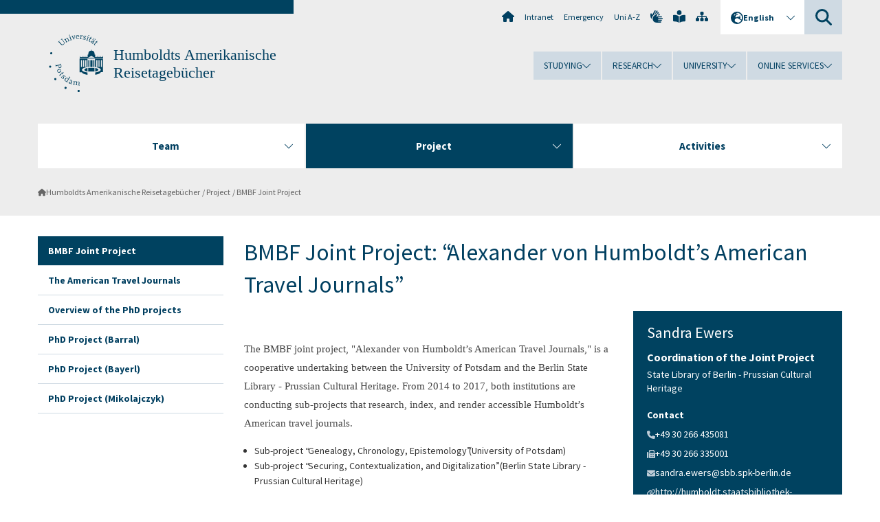

--- FILE ---
content_type: text/html; charset=utf-8
request_url: https://www.uni-potsdam.de/en/humboldtart/project/bmbf-joint-project
body_size: 9413
content:
<!DOCTYPE html><html dir="ltr" lang="en-GB"><head><meta charset="utf-8"><!-- Produced by queonext https://queonext.de/ This website is powered by TYPO3 - inspiring people to share! TYPO3 is a free open source Content Management Framework initially created by Kasper Skaarhoj and licensed under GNU/GPL. TYPO3 is copyright 1998-2026 of Kasper Skaarhoj. Extensions are copyright of their respective owners. Information and contribution at https://typo3.org/ --><meta name="generator" content="TYPO3 CMS"/><meta name="viewport" content="width=device-width, initial-scale=1"/><meta name="author" content="Aniela Mikolajczyk"/><meta property="og:title" content="BMBF Joint Project"/><meta name="twitter:card" content="summary"/><link rel="stylesheet" href="/typo3conf/ext/up_template/Resources/Public/StyleSheets/print.css?1769065461" media="print"><link rel="stylesheet" href="/typo3conf/ext/up_template/Resources/Public/StyleSheets/app.css?1769065461" media="screen"><link rel="stylesheet" href="/typo3conf/ext/up_template/Resources/Public/Fonts/fontawesome/css/all.min.css?1769065459" media="screen"><script src="/typo3conf/ext/up_template/Resources/Public/JavaScript/Vendor/jquery/jquery-3.6.0.min.js?1769065461"></script><script src="/typo3conf/ext/up_template/Resources/Public/JavaScript/Vendor/jquery/jquery-ui-1.12.1.custom.min.js?1769065461"></script><script src="/typo3conf/ext/up_template/Resources/Public/JavaScript/Vendor/modernizr/modernizr.custom.js?1769065461"></script><link rel="icon" type="image/png" href="/typo3conf/ext/up_template/Resources/Public/Icons/BrowserIcons/favicon-96x96.png" sizes="96x96"/><link rel="icon" type="image/svg+xml" href="/typo3conf/ext/up_template/Resources/Public/Icons/BrowserIcons/favicon.svg"/><link rel="shortcut icon" href="/typo3conf/ext/up_template/Resources/Public/Icons/BrowserIcons/favicon.ico"/><link rel="apple-touch-icon" sizes="180x180" href="/typo3conf/ext/up_template/Resources/Public/Icons/BrowserIcons/apple-touch-icon.png"/><link rel="manifest" href="/typo3conf/ext/up_template/Resources/Public/Icons/BrowserIcons/site.webmanifest"/><title> BMBF Joint Project - Project - Humboldts Amerikanische Reisetagebücher - University of Potsdam</title><link rel="canonical" href="https://www.uni-potsdam.de/en/humboldtart/project/bmbf-joint-project"/><link rel="alternate" hreflang="de-DE" href="https://www.uni-potsdam.de/de/humboldtart/projekt/bmbfverbundprojekt"/><link rel="alternate" hreflang="en-GB" href="https://www.uni-potsdam.de/en/humboldtart/project/bmbf-joint-project"/><link rel="alternate" hreflang="x-default" href="https://www.uni-potsdam.de/de/humboldtart/projekt/bmbfverbundprojekt"/></head><body class="up-section-university"><noscript><div id="up_nojs"><div class="row"><div class="twentyfour columns"><p> JavaScript is not activated in your browser. <span class="up-nojs-hint"> Please activate JavaScript </span> to use the whole functionality of this website! </p></div></div></div></noscript><a href="#up_content" class="up-skip-link">Skip to main content</a><div id="up_overlay_for_search"></div><div id="up_overlay_for_navs"></div><nav id="up_mobilenav_wrapper_small" class="show-for-small" aria-label="Main"><div class="row collapse"><div class="twentyfour columns"><div id="up_mobilenav_small"><ul class="up-mobilenav-level-1"><li id="up_mobilenav_mainnav_item" class="up-mobilenav-target-mainnav"><button class="up-mobilenav-button" aria-expanded="false" aria-controls="up_mainnav_small"><span class="visually-hidden">Main menu</span><span class="up-icon"></span></button></li><li id="up_mobilenav_searchbox_item" class="up-mobilenav-target-searchbox"><button class="up-mobilenav-button" aria-expanded="false" aria-controls="up_searchboxnav_small"><span class="visually-hidden">Search</span><span class="up-icon"></span></button></li><li id="up_mobilenav_langnav_item" class="up-mobilenav-target-langnav"><button class="up-mobilenav-button" aria-expanded="false" aria-controls="up_langnav_small"><span class="visually-hidden">Languages</span><span class="up-icon"></span></button></li><li id="up_mobilenav_globalnav_item" class="up-mobilenav-target-globalnav"><button class="up-mobilenav-button" aria-expanded="false" aria-controls="up_globalnav_small"><span class="visually-hidden">Global menu</span><span class="up-icon"></span></button></li></ul></div></div></div></nav><div id="up_mobilesubnav_wrapper_small" class="show-for-small"><div id="up_mainnav_small" class="up-mobilenav-level-2"><ul class="up-mobilesubnav-level-1"><li class=""><button class="up-mobilesubnav-button" aria-expanded="false"><span class="up-mobilesubnav-level-1-title">Team</span><span class="up-mobilesubnav-arrow up-icon"></span></button><ul class="up-mobilesubnav-level-2"><li class=""><a href="/en/humboldtart/team/index"> Übersicht </a></li><li class=""><a href="/en/humboldtart/team/paulinebarral"> Pauline Barral </a></li><li class=""><a href="/en/humboldtart/team/juliabayerl"> Julia Maier </a></li><li class=""><a href="/en/humboldtart/team/julian-drews"> Julian Drews </a></li><li class=""><a href="/en/humboldtart/team/ottmar-ette"> Ottmar Ette </a></li><li class=""><a href="/en/humboldtart/team/tobias-kraft"> Tobias Kraft (bis Januar 2015) </a></li><li class=""><a href="/en/humboldtart/team/aniela-mikolajczyk"> Aniela Mikolajczyk </a></li><li class=" last"><a href="/en/humboldtart/team/cettina-rapisarda"> Cettina Rapisarda </a></li></ul></li><li class=" act"><button class="up-mobilesubnav-button" aria-expanded="false"><span class="up-mobilesubnav-level-1-title">Project</span><span class="up-mobilesubnav-arrow up-icon"></span></button><ul class="up-mobilesubnav-level-2"><li class=""><a href="/en/humboldtart/project/bmbf-joint-project"> BMBF Joint Project </a></li><li class=""><a href="/en/humboldtart/project/the-american-travel-journals"> The American Travel Journals </a></li><li class=""><a href="/en/humboldtart/project/overview-of-the-phd-projects"> Overview of the PhD projects </a></li><li class=""><a href="/en/humboldtart/project/phdproject-barral"> PhD Project (Barral) </a></li><li class=""><a href="/en/humboldtart/project/phd-project-bayerl"> PhD Project (Bayerl) </a></li><li class=" last"><a href="/en/humboldtart/project/researchprofileanielamikolajczyk"> PhD Project (Mikolajczyk) </a></li></ul></li><li class=""><button class="up-mobilesubnav-button" aria-expanded="false"><span class="up-mobilesubnav-level-1-title">Activities</span><span class="up-mobilesubnav-arrow up-icon"></span></button><ul class="up-mobilesubnav-level-2"><li class=""><a href="/en/humboldtart/activities/overview"> Overview </a></li><li class=""><a href="/en/humboldtart/activities/publications-lectures"> Publications &amp; lectures </a></li><li class=""><a href="/en/humboldtart/activities/events"> Events </a></li><li class=" last"><a href="/en/humboldtart/activities/reporting"> Reporting </a></li></ul></li><li class="up-metanav-item"><a href="https://www.uni-potsdam.de/en/university-of-potsdam" title="Home" target="_top" class="up-icon up-icon--home"> Home </a></li><li class="up-metanav-item"><a href="https://z-wiki.uni-potsdam.de/x/1Yg0C" title="Intranet" target="_top"> Intranet </a></li><li class="up-metanav-item"><a href="https://www.uni-potsdam.de/en/emergency" title="Emergency" target="_top"> Emergency </a></li><li class="up-metanav-item"><a href="https://www.uni-potsdam.de/en/index-a-z" title="Uni A-Z" target="_top"> Uni A-Z </a></li><li class="up-metanav-item"><a href="https://www.uni-potsdam.de/en/gebaerdensprache/index" title="German Sign Language" target="_top" class="up-icon up-icon--sign-language"> German Sign Language </a></li><li class="up-metanav-item"><a href="https://www.uni-potsdam.de/en/leichte-sprache/uebersicht" title="Easy-to-read" target="_top" class="up-icon up-icon--book-reader"> Easy-to-read </a></li><li class="up-metanav-item"><a href="/en/humboldtart/sitemap" title="Sitemap" class="up-icon up-icon--sitemap"> Sitemap </a></li><li class="close last"><button class="up-nav-close"><span class="up-nav-close-title up-icon"> Close </span></button></li></ul></div><div id="up_searchboxnav_small" class="up-mobilenav-level-2"><ul class="up-mobilesubnav-level-1"><li><div><div class="up-mobilesubnav-level-1-title"><form action="https://www.google.de/search" target="_blank"><input id="up_searchboxsmall_input" type="text" name="q" aria-label="Search" placeholder="Search"><button id="up_searchboxsmall_submit" class="up-icon" type="submit" name="submit" value=""/><input type="hidden" name="sitesearch" value="uni-potsdam.de"></form></div></div></li><li class="close last"><button class="up-nav-close"><span class="up-nav-close-title up-icon"> Close </span></button></li></ul></div><div id="up_langnav_small" class="up-mobilenav-level-2"><ul class="up-mobilesubnav-level-1"><li><button class="up-mobilesubnav-button"><span class="up-mobilesubnav-level-1-title"><a href="/de/humboldtart/projekt/bmbfverbundprojekt">Deutsch</a></span></button></li><li class="act not-existing"><div><span class="up-mobilesubnav-level-1-title"><a href="/en/humboldtart/project/bmbf-joint-project">English</a></span></div></li><li class="not-existing"><div><span class="up-mobilesubnav-level-1-title">Das BMBF-Verbundprojekt</span></div></li><li class="not-existing"><div><span class="up-mobilesubnav-level-1-title">Das BMBF-Verbundprojekt</span></div></li><li class="close last"><button class="up-nav-close"><span class="up-nav-close-title up-icon">Close</span></button></li></ul></div><div id="up_globalnav_small" class="up-mobilenav-level-2"><ul class="up-mobilesubnav-level-1"><li><button class="up-mobilesubnav-button" aria-expanded="false"><span class="up-mobilesubnav-level-1-title">Studying</span><span class="up-mobilesubnav-arrow up-icon"></span></button><ul class="up-mobilesubnav-level-2"><li><a href="https://www.uni-potsdam.de/en/studium/" target="_top">Studying at the UP</a></li><li><a href="https://www.uni-potsdam.de/en/studium/what-to-study/overview" target="_top">What to Study</a></li><li><a href="https://www.uni-potsdam.de/en/studium/application-enrollment/overview" target="_top">Application and Enrollment</a></li><li><a href="https://www.uni-potsdam.de/en/studium/studying/overview" target="_top">Studying</a></li><li><a href="https://www.uni-potsdam.de/en/studium/advising-and-services/overview" target="_top">Advising and Services</a></li><li class="last"><a href="https://www.uni-potsdam.de/en/studium/dates-and-deadlines/overview" target="_top">Dates and Deadlines</a></li></ul></li><li><button class="up-mobilesubnav-button" aria-expanded="false"><span class="up-mobilesubnav-level-1-title">Research</span><span class="up-mobilesubnav-arrow up-icon"></span></button><ul class="up-mobilesubnav-level-2"><li><a href="https://www.uni-potsdam.de/en/research/" target="_top">Research at the UP</a></li><li><a href="https://www.uni-potsdam.de/en/research/profiles-projects-and-programs/overview" target="_top">Profiles, Programs and Projects</a></li><li><a href="https://www.uni-potsdam.de/en/research/research-funding/overview" target="_top">Research Funding</a></li><li><a href="https://www.uni-potsdam.de/en/openscience/index" target="_top">Open Science</a></li><li><a href="https://www.uni-potsdam.de/en/forschungsdaten/index" target="_top">Research Data</a></li><li><a href="https://www.uni-potsdam.de/en/research/cooperations-and-partnerships/overview" target="_top">Cooperations and Partnerships</a></li><li class="last"><a href="https://www.uni-potsdam.de/en/research/young-academics/overview" target="_top">Young Academics</a></li></ul></li><li><button class="up-mobilesubnav-button" aria-expanded="false"><span class="up-mobilesubnav-level-1-title">University</span><span class="up-mobilesubnav-arrow up-icon"></span></button><ul class="up-mobilesubnav-level-2"><li><a href="https://www.uni-potsdam.de/en/explore-the-up/" target="_top">Explore the UP</a></li><li><a href="https://www.uni-potsdam.de/en/organization/overview" target="_top">Organization</a></li><li><a href="https://www.uni-potsdam.de/en/wirtschaft-transfer-gesellschaft/" target="_top">Corporate Community Relations</a></li><li><a href="https://www.uni-potsdam.de/en/international/" target="_top">Campus International</a></li><li><a href="https://www.uni-potsdam.de/en/foerderung/index2" target="_top">Förderinstrumente</a></li><li class="last"><a href="https://www.uni-potsdam.de/en/arbeiten-an-der-up/" target="_top">Working at the UP</a></li></ul></li><li><button class="up-mobilesubnav-button" aria-expanded="false"><span class="up-mobilesubnav-level-1-title">Online Services</span><span class="up-mobilesubnav-arrow up-icon"></span></button><ul class="up-mobilesubnav-level-2"><li><a href="https://accountup.uni-potsdam.de/" target="_top">Account.UP</a></li><li><a href="https://bi.uni-potsdam.de/jasperserver-pro/login.html" target="_top">BI.UP</a></li><li><a href="https://mailup.uni-potsdam.de/?Language=english" target="_top">Mail.UP (Webmailbox)</a></li><li><a href="https://puls.uni-potsdam.de/qisserver/rds?state=user&amp;type=0&amp;application=lsf" target="_top">PULS</a></li><li><a href="https://moodle2.uni-potsdam.de" target="_top">Moodle</a></li><li><a href="https://www.ub.uni-potsdam.de/en/" target="_top">University Library</a></li><li><a href="https://pep.uni-potsdam.de/" target="_top">Evaluation Portal (PEP)</a></li><li><a href="https://www.uni-potsdam.de/en/praxisportal/" target="_top">Internship Portal</a></li><li class="last"><a href="https://www.uni-potsdam.de/en/zim/" target="_top">ZIM – Center for IT and Media</a></li></ul></li><li class="close last"><button class="up-nav-close"><span class="up-nav-close-title up-icon">Close</span></button></li></ul></div></div><div id="up_header_wrapper"><div id="up_section_indicator_left" class="eight columns hide-for-small"></div><div id="up_header" class="row hide-for-small"><div class="twentyfour columns"><div class="row"><div class="eight columns mobile-four"><header id="up_section_indicator"><div id="up_page_title" class="up-logo"><div id="up_logo_indicator_wrapper"><div id="up_logo_indicator"><span>&nbsp;</span></div><div id="up_logo_image"><a href="https://www.uni-potsdam.de/en/university-of-potsdam" title="to the Uni-Homepage" target="_top"><img src="/typo3conf/ext/up_template/Resources/Public/Images/Frontend/logo_up_university.svg" alt="Logo Humboldts Amerikanische Reisetagebücher"></a></div><div id="up_logo_title"><a href="/en/humboldtart/" title="to the homepage of Humboldts Amerikanische Reisetagebücher">Humboldts Amerikanische Reisetagebücher</a></div><div id="up_logo_footer"></div></div></div></header></div><div class="sixteen columns"><div class="row"><nav class="twentyfour columns" aria-label="Meta"><div id="up_metanav"><ul class="inline-list left"><li><a href="https://www.uni-potsdam.de/en/university-of-potsdam" title="Home" target="_top" class="up-icon up-icon--home"></a></li><li><a href="https://z-wiki.uni-potsdam.de/x/1Yg0C" title="Intranet" target="_top"> Intranet </a></li><li><a href="https://www.uni-potsdam.de/en/emergency" title="Emergency" target="_top"> Emergency </a></li><li><a href="https://www.uni-potsdam.de/en/index-a-z" title="Uni A-Z" target="_top"> Uni A-Z </a></li><li><a href="https://www.uni-potsdam.de/en/gebaerdensprache/index" title="German Sign Language" target="_top" class="up-icon up-icon--sign-language"></a></li><li><a href="https://www.uni-potsdam.de/en/leichte-sprache/uebersicht" title="Easy-to-read" target="_top" class="up-icon up-icon--book-reader"></a></li><li><a href="/en/humboldtart/sitemap" title="Sitemap" class="up-icon up-icon--sitemap"></a></li></ul></div><div id="up_langnav" class="right"><ul class="up-langnav-level-1"><li><button id="up_langnav_button" aria-expanded="false" aria-controls="up_langnav_list"><span class="up-langnav-level-1-title up-icon">English</span><span class="up-langnav-arrow up-icon"></span></button><ul id="up_langnav_list" class="up-langnav-level-2"><li><a href="/de/humboldtart/projekt/bmbfverbundprojekt">Deutsch</a></li><li class="act"><a href="/en/humboldtart/project/bmbf-joint-project">English</a></li><li class="not-existing">&nbsp;</li><li class="not-existing">&nbsp;</li></ul></li></ul></div><div id="up_searchbox" class="right"><button id="up_searchbox_button" aria-expanded="false" aria-controls="up_searchbox_field"><span class="visually-hidden">Search</span><span class="up-searchbox-glass up-icon"></span></button><div id="up_searchbox_field" class="up-searchbox-field"><form action="https://www.google.de/search" target="_blank"><input id="up_searchbox_input" type="text" name="q" aria-label="Search on uni-potsdam.de" placeholder="Search on uni-potsdam.de"><button id="up_searchbox_submit" class="up-icon" type="submit" name="submit" value=""/><input type="hidden" name="sitesearch" value="uni-potsdam.de"></form></div></div></nav></div><div class="row"><nav class="twentyfour columns" aria-label="Global"><div id="up_globalnav" class=""><ul class="up-globalnav-level-1"><li><button class="up-globalnav-button" aria-expanded="false" aria-controls="up_globalnav_list_22"><span class="up-globalnav-level-1-title">Studying</span><span class="up-globalnav-arrow up-icon"></span></button><ul id="up_globalnav_list_22" class="up-globalnav-level-2"><li><a href="https://www.uni-potsdam.de/en/studium/" target="_top"> Studying at the UP </a></li><li><a href="https://www.uni-potsdam.de/en/studium/what-to-study/overview" target="_top"> What to Study </a></li><li><a href="https://www.uni-potsdam.de/en/studium/application-enrollment/overview" target="_top"> Application and Enrollment </a></li><li><a href="https://www.uni-potsdam.de/en/studium/studying/overview" target="_top"> Studying </a></li><li><a href="https://www.uni-potsdam.de/en/studium/advising-and-services/overview" target="_top"> Advising and Services </a></li><li><a href="https://www.uni-potsdam.de/en/studium/dates-and-deadlines/overview" target="_top"> Dates and Deadlines </a></li></ul></li><li><button class="up-globalnav-button" aria-expanded="false" aria-controls="up_globalnav_list_23"><span class="up-globalnav-level-1-title">Research</span><span class="up-globalnav-arrow up-icon"></span></button><ul id="up_globalnav_list_23" class="up-globalnav-level-2"><li><a href="https://www.uni-potsdam.de/en/research/" target="_top"> Research at the UP </a></li><li><a href="https://www.uni-potsdam.de/en/research/profiles-projects-and-programs/overview" target="_top"> Profiles, Programs and Projects </a></li><li><a href="https://www.uni-potsdam.de/en/research/research-funding/overview" target="_top"> Research Funding </a></li><li><a href="https://www.uni-potsdam.de/en/openscience/index" target="_top"> Open Science </a></li><li><a href="https://www.uni-potsdam.de/en/forschungsdaten/index" target="_top"> Research Data </a></li><li><a href="https://www.uni-potsdam.de/en/research/cooperations-and-partnerships/overview" target="_top"> Cooperations and Partnerships </a></li><li><a href="https://www.uni-potsdam.de/en/research/young-academics/overview" target="_top"> Young Academics </a></li></ul></li><li><button class="up-globalnav-button" aria-expanded="false" aria-controls="up_globalnav_list_24"><span class="up-globalnav-level-1-title">University</span><span class="up-globalnav-arrow up-icon"></span></button><ul id="up_globalnav_list_24" class="up-globalnav-level-2"><li><a href="https://www.uni-potsdam.de/en/explore-the-up/" target="_top"> Explore the UP </a></li><li><a href="https://www.uni-potsdam.de/en/organization/overview" target="_top"> Organization </a></li><li><a href="https://www.uni-potsdam.de/en/wirtschaft-transfer-gesellschaft/" target="_top"> Corporate Community Relations </a></li><li><a href="https://www.uni-potsdam.de/en/international/" target="_top"> Campus International </a></li><li><a href="https://www.uni-potsdam.de/en/foerderung/index2" target="_top"> Förderinstrumente </a></li><li><a href="https://www.uni-potsdam.de/en/arbeiten-an-der-up/" target="_top"> Working at the UP </a></li></ul></li><li><button class="up-globalnav-button" aria-expanded="false" aria-controls="up_globalnav_list_25"><span class="up-globalnav-level-1-title">Online Services</span><span class="up-globalnav-arrow up-icon"></span></button><ul id="up_globalnav_list_25" class="up-globalnav-level-2"><li><a href="https://accountup.uni-potsdam.de/" target="_top"> Account.UP </a></li><li><a href="https://bi.uni-potsdam.de/jasperserver-pro/login.html" target="_top"> BI.UP </a></li><li><a href="https://mailup.uni-potsdam.de/?Language=english" target="_top"> Mail.UP (Webmailbox) </a></li><li><a href="https://puls.uni-potsdam.de/qisserver/rds?state=user&amp;type=0&amp;application=lsf" target="_top"> PULS </a></li><li><a href="https://moodle2.uni-potsdam.de" target="_top"> Moodle </a></li><li><a href="https://www.ub.uni-potsdam.de/en/" target="_top"> University Library </a></li><li><a href="https://pep.uni-potsdam.de/" target="_top"> Evaluation Portal (PEP) </a></li><li><a href="https://www.uni-potsdam.de/en/praxisportal/" target="_top"> Internship Portal </a></li><li><a href="https://www.uni-potsdam.de/en/zim/" target="_top"> ZIM – Center for IT and Media </a></li></ul></li></ul></div></nav></div></div></div></div></div><header id="up_header_small" class="row show-for-small"><div class="columns mobile-four up-header-small-logo"><div id="up_logo_indicator_wrapper_small"><div id="up_logo_image_small"><a href="https://www.uni-potsdam.de/en/university-of-potsdam" title="to the Uni-Homepage" target="_top"><img src="/typo3conf/ext/up_template/Resources/Public/Images/Frontend/logo_up_university.svg" alt="Logo Humboldts Amerikanische Reisetagebücher"></a></div><div id="up_logo_title_small"><a href="/en/humboldtart/" title="to the homepage of Humboldts Amerikanische Reisetagebücher">Humboldts Amerikanische Reisetagebücher</a></div><div id="up_logo_footer_small"></div></div></div></header></div><nav id="up_mainnav_wrapper" class="hide-for-small" aria-label="Main"><div class="row"><div class="twentyfour columns"><div id="up_mainnav"><ul class="up-mainnav-level-1 up-smooth-box up-mainnav-width-3"><li class=""><button class="up-mainnav-button" aria-expanded="false" aria-controls="up_mainnav_list_2101"><span class="up-mainnav-level-1-title">Team</span><span class="up-mainnav-arrow up-icon"></span></button><ul id="up_mainnav_list_2101" class="up-mainnav-level-2"><li class=""><a href="/en/humboldtart/team/index"> Übersicht </a></li><li class=""><a href="/en/humboldtart/team/paulinebarral"> Pauline Barral </a></li><li class=""><a href="/en/humboldtart/team/juliabayerl"> Julia Maier </a></li><li class=""><a href="/en/humboldtart/team/julian-drews"> Julian Drews </a></li><li class=""><a href="/en/humboldtart/team/ottmar-ette"> Ottmar Ette </a></li><li class=""><a href="/en/humboldtart/team/tobias-kraft"> Tobias Kraft (bis Januar 2015) </a></li><li class=""><a href="/en/humboldtart/team/aniela-mikolajczyk"> Aniela Mikolajczyk </a></li><li class=" last"><a href="/en/humboldtart/team/cettina-rapisarda"> Cettina Rapisarda </a></li></ul></li><li class=" act"><button class="up-mainnav-button" aria-expanded="false" aria-controls="up_mainnav_list_2098"><span class="up-mainnav-level-1-title">Project</span><span class="up-mainnav-arrow up-icon"></span></button><ul id="up_mainnav_list_2098" class="up-mainnav-level-2"><li class=""><a href="/en/humboldtart/project/bmbf-joint-project"> BMBF Joint Project </a></li><li class=""><a href="/en/humboldtart/project/the-american-travel-journals"> The American Travel Journals </a></li><li class=""><a href="/en/humboldtart/project/overview-of-the-phd-projects"> Overview of the PhD projects </a></li><li class=""><a href="/en/humboldtart/project/phdproject-barral"> PhD Project (Barral) </a></li><li class=""><a href="/en/humboldtart/project/phd-project-bayerl"> PhD Project (Bayerl) </a></li><li class=" last"><a href="/en/humboldtart/project/researchprofileanielamikolajczyk"> PhD Project (Mikolajczyk) </a></li></ul></li><li class=" last"><button class="up-mainnav-button" aria-expanded="false" aria-controls="up_mainnav_list_2095"><span class="up-mainnav-level-1-title">Activities</span><span class="up-mainnav-arrow up-icon"></span></button><ul id="up_mainnav_list_2095" class="up-mainnav-level-2"><li class=""><a href="/en/humboldtart/activities/overview"> Overview </a></li><li class=""><a href="/en/humboldtart/activities/publications-lectures"> Publications &amp; lectures </a></li><li class=""><a href="/en/humboldtart/activities/events"> Events </a></li><li class=" last"><a href="/en/humboldtart/activities/reporting"> Reporting </a></li></ul></li></ul><button class="up-nav-close"><span class="up-nav-close-title up-icon"> Close </span></button></div></div></div></nav><nav id="up_breadcrumbs_wrapper" class="hide-for-small" aria-label="Breadcrumbs"><div class="row"><div class="twentyfour columns"><div id="up_breadcrumbs"><ul class="up-breadcrumbs"><li class=" first"><a href="/en/humboldtart/" class="up-icon"> Humboldts Amerikanische Reisetagebücher </a></li><li class="cur"><a href="/en/humboldtart/project/bmbf-joint-project"> Project </a></li><li class="cur"><a href="/en/humboldtart/project/bmbf-joint-project"> BMBF Joint Project </a></li></ul></div></div></div></nav><div id="up_content_wrapper" class="up-content-subpage-2-template"><div class="row show-for-small"><nav class="twentyfour columns" aria-label="Submenu"><div id="up_subpagenav_small" class="dl-menuwrapper"><button class="up-subpagenav-top-parent dl-trigger" aria-expanded="false">Project<div class="up-subpagenav-indicator up-icon"></div></button><ul class="up-subpagenav-list dl-menu"><li class="cur"><div><a href="/en/humboldtart/project/bmbf-joint-project">BMBF Joint Project</a><span class="up-subpagenav-indicator up-icon"></span></div></li><li><div><a href="/en/humboldtart/project/the-american-travel-journals">The American Travel Journals</a><span class="up-subpagenav-indicator up-icon"></span></div></li><li><div><a href="/en/humboldtart/project/overview-of-the-phd-projects">Overview of the PhD projects</a><span class="up-subpagenav-indicator up-icon"></span></div></li><li><div><a href="/en/humboldtart/project/phdproject-barral">PhD Project (Barral)</a><span class="up-subpagenav-indicator up-icon"></span></div></li><li><div><a href="/en/humboldtart/project/phd-project-bayerl">PhD Project (Bayerl)</a><span class="up-subpagenav-indicator up-icon"></span></div></li><li><div><a href="/en/humboldtart/project/researchprofileanielamikolajczyk">PhD Project (Mikolajczyk)</a><span class="up-subpagenav-indicator up-icon"></span></div></li><li class="last close"><button class="up-nav-close dl-trigger"><span class="up-nav-close-title up-icon">Close</span></button></li></ul></div></nav></div><div class="row"><nav class="six columns hide-for-small" aria-label="Submenu"><div id="up_subpagenav"><ul class="up-subpagenav-level-1"><li class="up-subpagenav-entry act cur"><div><a href="/en/humboldtart/project/bmbf-joint-project"> BMBF Joint Project </a></div></li><li class="up-subpagenav-entry"><div><a href="/en/humboldtart/project/the-american-travel-journals"> The American Travel Journals </a></div></li><li class="up-subpagenav-entry"><div><a href="/en/humboldtart/project/overview-of-the-phd-projects"> Overview of the PhD projects </a></div></li><li class="up-subpagenav-entry"><div><a href="/en/humboldtart/project/phdproject-barral"> PhD Project (Barral) </a></div></li><li class="up-subpagenav-entry"><div><a href="/en/humboldtart/project/phd-project-bayerl"> PhD Project (Bayerl) </a></div></li><li class="up-subpagenav-entry last"><div><a href="/en/humboldtart/project/researchprofileanielamikolajczyk"> PhD Project (Mikolajczyk) </a></div></li></ul></div></nav><div class="eighteen columns"><main id="up_content"><div id="c114373" class="type-text layout-0 frame-default"><h1>BMBF Joint Project: “Alexander von Humboldt’s American Travel Journals”</h1></div><div id="c114377" class="type-upcontents_kontaktbox layout-0 frame-default"><div class="up-contact-box-wrapper"><div class=" twentyfour mobile-twentyfour up-content-contact-box up-content-contact-inline-box hide-for-small up-content-contact-box-with-image"><div class=" up-content-contact-box-header"><h2>Sandra Ewers</h2><h3>Coordination of the Joint Project</h3><p>State Library of Berlin - Prussian Cultural Heritage</p><div class="up-clear"></div></div><div class="twentyfour mobile-twentyfour contact-box-left "><div class="row collapse up-content-contact-box-section"><div class=" up-content-contact-box-part up-content-contact-box-numbers"><div class=" up-content-contact-box-section-header"><h3>Contact</h3></div><ul><li class="up-icon up-icon--telephone"><span class="visually-hidden">telephone:</span><a href="tel:+49 30 266 435081">+49 30 266 435081</a></li><li class="up-icon up-icon--fax"><span class="visually-hidden">fax:</span><a href="fax:+49 30 266 335001">+49 30 266 335001</a></li><li class="up-icon up-icon--email"><span class="visually-hidden">E-Mail:</span><a href="#" data-mailto-token="nbjmup+tboesb/fxfstA​tcc/tql.cfsmjo/ef" data-mailto-vector="1">sandra.ewers<span class="email-at">u</span>​sbb.spk-berlin<span class="email-dot">p</span>de</a></li><li class="up-icon up-icon--link"><span class="visually-hidden">Web:</span><a target="_blank" href="http://humboldt.staatsbibliothek-berlin.de/kontakt/">http://humboldt.staatsbibliothek-berlin.de/kontakt/</a></li></ul></div></div></div><div class="twentyfour mobile-twentyfour contact-box-right "><div class="contact-box-section"><div class="row collapse up-content-contact-box-section"><div class="row collapse up-content-contact-box-section-header"><div class=" "><h3></h3></div></div><div class="row collapse"><div class="twentyfour mobile-four columns up-content-contact-box-part up-content-contact-box-address"><p class="up-icon up-icon--location"><span class="visually-hidden">address:</span> Staatsbibliothek zu Berlin Preußischer Kulturbesitz <br/> Potsdamer Straße 33<br /> 10785 Berlin </p></div></div></div></div></div></div><div><p class="up-opener-text">&nbsp;</p><p class="western up-opener-text"><span lang="en-US">The BMBF joint project, "Alexander von Humboldt’s American Travel Journals," is a cooperative undertaking between the University of Potsdam and the Berlin State Library - Prussian Cultural Heritage. From 2014 to 2017, both institutions are conducting sub-projects that research, index, and render accessible Humboldt’s American travel journals.</span></p><ul class="up-content-list"><li><span lang="en-US">Sub-project “Genealogy, Chronology, Epistemology”(University of Potsdam)</span></li><li><span lang="en-US">Sub-project “Securing, Contextualization, and Digitalization” (Berlin State Library - Prussian Cultural Heritage) </span></li></ul><p class="western"><span lang="en-US">These closely affiliated projects are being funded by the Federal Ministry of Education and Research and are directly associated with the Prussian Cultural Heritage Foundation’s acquisition of the journals in 2013. The acquisition was made possible primarily by public funding provided by the Federal Commissioner for Culture and Media, the Federal Ministry of Education and Research, and the Berlin Lotto Foundation, along with generous supplemental support from additional donors.</span></p></div><div class="row collapse mobile-twentyfour up-content-contact-box up-content-contact-box-with-image show-for-small"><div class="twentyfour mobile-twentyfour columns up-content-contact-box-header"><h2>Sandra Ewers</h2><h3>Coordination of the Joint Project</h3><p>State Library of Berlin - Prussian Cultural Heritage</p><div class="up-clear"></div></div><div class="eight mobile-twentyfour columns contact-box-left"><div class="row collapse up-content-contact-box-section"><div class=" up-content-contact-box-part up-content-contact-box-numbers"><div class=" up-content-contact-box-section-header"><h3>Contact</h3></div><ul><li class="up-icon up-icon--telephone"><span class="visually-hidden">telephone:</span><a href="tel:+49 30 266 435081">+49 30 266 435081</a></li><li class="up-icon up-icon--fax"><span class="visually-hidden">fax:</span><a href="fax:+49 30 266 335001">+49 30 266 335001</a></li><li class="up-icon up-icon--email"><span class="visually-hidden">E-Mail:</span><a href="#" data-mailto-token="nbjmup+tboesb/fxfstA​tcc/tql.cfsmjo/ef" data-mailto-vector="1">sandra.ewers<span class="email-at">u</span>​sbb.spk-berlin<span class="email-dot">p</span>de</a></li><li class="up-icon up-icon--link"><span class="visually-hidden">Web:</span><a target="_blank" href="http://humboldt.staatsbibliothek-berlin.de/kontakt/">http://humboldt.staatsbibliothek-berlin.de/kontakt/</a></li></ul></div></div></div><div class="sixteen mobile-twentyfour columns contact-box-right"><div class="contact-box-section"><div class="row collapse up-content-contact-box-section"><div class="row collapse up-content-contact-box-section-header"><div class=" "><h3></h3></div></div><div class="row collapse"><div class=" twelve mobile-four columns up-content-contact-box-part up-content-contact-box-address"><p class="up-icon up-icon--location"><span class="visually-hidden">address:</span> Staatsbibliothek zu Berlin Preußischer Kulturbesitz <br/> Potsdamer Straße 33<br /> 10785 Berlin </p></div></div></div></div></div><div class="up-clear"></div></div></div></div><div id="c114379" class="type-text layout-0 frame-default"><h2 style="margin-bottom: 0cm; line-height: 0.56cm; orphans: 0; widows: 0"><span lang="en-US"><strong>Sub-project </strong></span></h2><h3 class="western" style="margin-bottom: 0cm; line-height: 0.56cm; orphans: 0; widows: 0"><span lang="en-US"><strong>“Genealogy, Chronology, Epistemology” (University of Potsdam)</strong></span></h3></div><div id="c114381" class="type-upcontents_kontaktbox layout-0 frame-default"><div class="up-contact-box-wrapper"><div class=" twentyfour mobile-twentyfour up-content-contact-box up-content-contact-inline-box hide-for-small up-content-contact-box-with-image"><div class=" up-content-contact-box-header"><h2>Dr. Julian Drews</h2><h3>Project coordinator</h3><p>Universität Potsdam</p><div class="up-clear"></div></div><div class="twentyfour mobile-twentyfour contact-box-left "><div class="row collapse up-content-contact-box-section"><div class=" up-content-contact-box-part up-content-contact-box-numbers"><div class=" up-content-contact-box-section-header"><h3>contact</h3></div><ul><li class="up-icon up-icon--telephone"><span class="visually-hidden">telephone:</span><a href="tel:+49 331 977 1815">+49 331 977 1815</a></li><li class="up-icon up-icon--fax"><span class="visually-hidden">fax:</span><a href="fax:+49 331 977 4252">+49 331 977 4252</a></li><li class="up-icon up-icon--email"><span class="visually-hidden">E-Mail:</span><a href="#" data-mailto-token="nbjmup+kesfxtAvoj.qputebn/ef" data-mailto-vector="1">jdrews<span class="email-at">u</span>uni-potsdam<span class="email-dot">p</span>de</a></li></ul></div></div></div><div class="twentyfour mobile-twentyfour contact-box-right "><div class="contact-box-section"><div class="row collapse up-content-contact-box-section"><div class="row collapse up-content-contact-box-section-header"><div class=" "><h3></h3></div></div><div class="row collapse"><div class="twentyfour mobile-four columns up-content-contact-box-part up-content-contact-box-address"><p class="up-icon up-icon--location"><span class="visually-hidden">address:</span> Universität Potsdam <br/> Am Neuen Palais 10<br /> 14469 Potsdam </p></div></div></div></div></div></div><div><p class="up-opener-text">&nbsp;</p><p class="up-opener-text"><span lang="en-US">A<a href="http://www.uni-potsdam.de/humboldtart/team/index.html" title="Externen Link im neuen Fenster öffnen" target="2103" class="up-external-link"> team of five doctoral students and post-docs</a>, led by&nbsp;<a href="http://www.uni-potsdam.de/humboldtart/team/ottmar-ette.html" title="Externen Link im neuen Fenster öffnen" target="2919" class="up-bullet-link"> Ottmar Ette</a>, is conducting a research project that pursues an integrative research approach across various disciplines, offering profound insights into models of knowledge influenced by Humboldt.</span></p><p class="western"><span lang="en-US">Humboldt’s American journey (1799–1804) was the first such expedition to serve purely scientific purposes, which is why it is understood as one of the historical founding moments of modern science. A reappraisal of the previously unexplored diversity and volume of his observations certainly constitutes one of the most important desiderata in research on the nineteenth century. In addition, Humboldt’s travel journals form the foundation of his scientific works with their numerous notes, excerpts, tables, sketches, political reflections, initial attempts at creating theories, and drawings. They are the point of departure for his Voyage aux régions équinoxiales du Nouveau Continent, written between 1805 and 1838; Humboldt even draws on the materials and sources here in his work on Cosmos (1845–1862). The original documents will now facilitate precise research on the American journals.</span></p><h3> Project director</h3><p>Prof. Dr. Ottmar Ette<br>Chair of Romance Literary Studies at the University of Potsdam</p><h3>Project coordinator</h3><p>Dr. Julian Drews<br>Academic Staff</p></div><div class="row collapse mobile-twentyfour up-content-contact-box up-content-contact-box-with-image show-for-small"><div class="twentyfour mobile-twentyfour columns up-content-contact-box-header"><h2>Dr. Julian Drews</h2><h3>Project coordinator</h3><p>Universität Potsdam</p><div class="up-clear"></div></div><div class="eight mobile-twentyfour columns contact-box-left"><div class="row collapse up-content-contact-box-section"><div class=" up-content-contact-box-part up-content-contact-box-numbers"><div class=" up-content-contact-box-section-header"><h3>contact</h3></div><ul><li class="up-icon up-icon--telephone"><span class="visually-hidden">telephone:</span><a href="tel:+49 331 977 1815">+49 331 977 1815</a></li><li class="up-icon up-icon--fax"><span class="visually-hidden">fax:</span><a href="fax:+49 331 977 4252">+49 331 977 4252</a></li><li class="up-icon up-icon--email"><span class="visually-hidden">E-Mail:</span><a href="#" data-mailto-token="nbjmup+kesfxtAvoj.qputebn/ef" data-mailto-vector="1">jdrews<span class="email-at">u</span>uni-potsdam<span class="email-dot">p</span>de</a></li></ul></div></div></div><div class="sixteen mobile-twentyfour columns contact-box-right"><div class="contact-box-section"><div class="row collapse up-content-contact-box-section"><div class="row collapse up-content-contact-box-section-header"><div class=" "><h3></h3></div></div><div class="row collapse"><div class=" twelve mobile-four columns up-content-contact-box-part up-content-contact-box-address"><p class="up-icon up-icon--location"><span class="visually-hidden">address:</span> Universität Potsdam <br/> Am Neuen Palais 10<br /> 14469 Potsdam </p></div></div></div></div></div><div class="up-clear"></div></div></div></div><div id="c114387" class="type-upce_teasercard layout-13 frame-default"><div class="upce-teasercard"><a href="http://humboldt.staatsbibliothek-berlin.de/" target="_top" class="upce-teasercard__link"><span>http://humboldt.staatsbibliothek-berlin.de/</span></a><div class="upce-teasercard__image"><img loading="lazy" src="/fileadmin/_processed_/7/5/csm_Teaser_04_Humboldt-Tagebuecher_01_959739bb24.jpg" width="430" height="223" alt=""/></div><div class="upce-teasercard__body"><header class="upce-teasercard__header"><h2 class=""> Digitalization and Contextualization </h2></header><div class="upce-teasercard__text"><p>The American travel journals, the Humboldt estate papers, and the Humboldtiana collections as digital artifacts in Kalliope and the digital collections of the Berlin State Library - Prussian Cultural</p></div></div></div></div></main></div></div></div><div id="up_content_footer_divider" class="hide-for-small row"></div><footer aria-label="Section footer"><div id="up_update_footer_wrapper"><div id="up_update_footer" class="row"><div class="up-update-footer-box"><p>Last changed:&nbsp;10.04.2017,&nbsp;<a href="/en/humboldtart/project/bmbf-joint-project" class="up-icon" data-mailto-token="nbjmup+bojfmb/njlpmbkdazlAvoj.qputebn/ef" data-mailto-vector="1">Aniela Mikolajczyk</a></p></div></div></div><div id="up_oe_footer_wrapper"><div id="up_oe_footer" class="row up-smooth-box"><div class="six columns up-oe-footer-box up-oe-footer-box-first"><div class="up-oe-footer-box-header"><h2>Social Media</h2><div class="up-oe-footer-box-arrow up-icon"></div></div><div class="up-oe-footer-box-content"><ul class="up-social"><li><a href="https://bsky.app/profile/unipotsdam.bsky.social" title="Connect with us on Bluesky" class="up-icon--bluesky" target="_top" > Bluesky </a></li><li><a href="https://www.facebook.com/unipotsdam" title="Connect with us on Facebook" class="up-icon--facebook" target="_top" > Facebook </a></li><li><a href="https://www.instagram.com/unipotsdam/" title="Follow us on Instagram" class="up-icon--instagram" target="_top" > Instagram </a></li><li><a href="https://www.linkedin.com/edu/school?id=11980&amp;trk=hp-feed-school-name" title="Visit our LinkedIn page" class="up-icon--linkedin" target="_top" > LinkedIn </a></li><li><a href="https://wisskomm.social/@unipotsdam" title="Follow us on Mastodon" class="up-icon--mastodon" target="_top" > Mastodon </a></li><li><a href="https://www.researchgate.net/institution/Universitaet_Potsdam" title="Visit our Research Gate page" class="up-icon--researchgate" target="_top" > Research Gate </a></li><li><a href="https://www.xing.com/pages/universitatpotsdam" title="Visit our XING page" class="up-icon--xing" target="_top" > XING </a></li><li><a href="https://www.youtube.com/user/PresseUniPotsdam" title="Subscribe to our YouTube channel" class="up-icon--youtube" target="_top" > YouTube </a></li></ul></div></div><div class="six columns up-oe-footer-box"><div class="up-oe-footer-box-header"><h2>Contact</h2><div class="up-oe-footer-box-arrow up-icon"></div></div><div class="up-oe-footer-box-content"><p><strong>University of Potsdam</strong><br> Institut für Romanistik</p><p>BMBF-Verbundprojekt "Amerikanische Reisetagebücher: Genealogie, Chronologie, Epistemologie"</p><p>Komplex I, Haus 19<br> Raum 2.20, 2.21a, 2.22</p><p>Am Neuen Palais 10<br> D-14469 Potsdam</p><p><strong>Sekretariat: </strong><br> Gabriele Penquitt (Raum 431)<br> Tel.: +49-331-977-4250<br> Fax: +49-331-977-4252</p></div><div class="up-oe-footer-box-content"><p><a href="/en/humboldtart/impressum" title="University of Potsdam - Humboldts Amerikanische Reisetagebücher - Imprint">Imprint</a><br><a href="https://www.uni-potsdam.de/en/data-protection-declaration" title="University of Potsdam - Data Protection Declaration" target="_top">Data Protection Declaration</a><br><a href="https://www.uni-potsdam.de/en/accessibility" title="University of Potsdam - Accessibility" target="_top" class="up-internal-link">Accessibility</a></p></div></div><div class="twelve columns up-oe-footer-box up-oe-footer-box-last"><div class="up-oe-footer-box-header map"><h2> Route </h2><div class="up-oe-footer-box-arrow up-icon"></div></div><div class="up-oe-footer-box-content"><div class="up-oe-footer-osm"><div class="up-oe-footer-osm-iframe"><div id="osm_location"></div><a class="up-oe-footer-osm-link" href="https://www.openstreetmap.org/?mlat=52.398223&amp;mlon=13.011829#map=17/52.398223/13.011829" target="_blank"> show big map </a></div></div></div></div></div><div class="row up-footer-closer"></div></div></footer><nav id="up_global_footer_wrapper" aria-label="Global footer"><div id="up_global_footer" class="row up-smooth-box layout-13"><div class="six columns up-global-footer-box up-global-footer-box-first"><div class="up-global-footer-box-header"><h2>Certificates</h2><div class="up-global-footer-box-arrow up-icon"></div></div><div class="up-global-footer-box-content"><ul class="up-content-list"><li><a href="https://www.klischee-frei.de/de/index.php" title="Fachportal Klischeefreie Studien- und Berufswahl" target="_top" class="up-external-link">Bundesinitiative Klischeefrei</a></li><li><a href="https://www.hrk.de/positionen/beschluss/detail/nationaler-kodex-fuer-das-auslaenderstudium-an-deutschen-hochschulen/" title="Nationaler Kodex für das Ausländerstudium an deutschen Hochschulen" target="_top" class="up-external-link">Code of Conduct</a></li><li><a href="https://www.stifterverband.org/charta-guter-lehre" title="Wettbewerb „Exzellente Lehre”" target="_top" class="up-external-link">Exzellente Lehre</a></li><li><a href="https://www.hrk.de/audit/startseite/" title="Audit „Internationalisierung der Hochschulen” (HRK)" target="_top" class="up-external-link">HRK-Audit</a>&nbsp;&amp;&nbsp;<a href="https://www.hrk.de/audit/re-audit/" title="Informationen zum Re-Audit auf den Webseiten der HRK" target="_top" class="up-external-link">HRK-Re-Audit</a></li><li><a href="https://www.uni-potsdam.de/en/arbeiten-an-der-up/international-projects/hrs4r" title="Human Resources Strategy for Researchers (HRS4R)" target="_top" class="up-internal-link">HRS4R</a></li><li><a href="https://www.uni-potsdam.de/de/zfq/hochschulstudien/systemakkreditierung" title="Qualitätssiegel der Systemakkreditierung" target="_top" class="up-internal-link">Systemakkreditierung</a></li><li><a href="https://www.total-e-quality.de/de/" title="Prädikat „Total E-Quality”" target="_top" class="up-external-link">Total E-Quality</a></li></ul></div></div><div class="six columns up-global-footer-box"><div class="up-global-footer-box-header"><h2>Memberships</h2><div class="up-global-footer-box-arrow up-icon"></div></div><div class="up-global-footer-box-content"><ul class="up-content-list"><li><a href="https://studieren-in-brandenburg.de/" title="Netzwerk Studienorientierung Brandenburg" target="_top" class="up-external-link">Netzwerk Studienorientierung Brandenburg</a></li><li><a href="https://www.scholarsatrisk.org/" title="Scholars at Risk Network" target="_top" class="up-external-link">Scholars at Risk</a></li><li><a href="https://eua.eu/" title="European University Association" target="_top" class="up-external-link">EUA</a></li><li><a href="https://www.uni-potsdam.de/de/educ" title="European Digital UniverCity" target="_top" class="up-internal-link">EDUC</a></li><li><a href="https://www.yerun.eu/" title="Young European Research Universities" target="_top" class="up-external-link">Yerun</a></li><li><a href="https://www.ua11plus.de/" title="German University Alliance (UA) 11+" target="_top" class="up-external-link">UA11+</a></li></ul></div></div><div class="six columns up-global-footer-box"><div class="up-global-footer-box-header"><h2>Quick Links</h2><div class="up-global-footer-box-arrow up-icon"></div></div><div class="up-global-footer-box-content"><ul class="up-content-list"><li><a href="https://www.uni-potsdam.de/en/studium/dates-and-deadlines/overview.html" title="Dates and Deadlines" target="_top">Dates and Deadlines</a></li><li><a href="https://www.uni-potsdam.de/en/presse.html" title="Press and Public Relations Department" target="_top">Press</a></li><li><a href="https://www.uni-potsdam.de/en/verwaltung/division3/stellenausschreibungen" title="Jobs and Vacancies" target="_top" class="up-internal-link">Jobs and Vacancies</a></li><li><a href="https://unishop-potsdam.de/" title="UNIshop" target="_top" class="up-external-link">UNIshop</a></li><li><a href="https://www.uni-potsdam.de/en/studium/studying/coursecatalogs.html" title="Course Catalogue" target="_top">Course Catalogue</a></li><li><a href="https://www.uni-potsdam.de/en/adressen/" title="Central Addresses, Public Transportation, Driving Directions and Maps" target="_top">Addresses, Directions and Maps</a></li></ul></div></div><div class="six columns up-global-footer-box up-global-footer-box-last"><div class="up-global-footer-box-header"><h2>This Page</h2><div class="up-global-footer-box-arrow up-icon"></div></div><div class="up-global-footer-box-content"><ul class="up-content-list"><li><a href="javascript:window.print();" target="_self" title="Print this page"> Print</a></li><li class="hide-for-small"><a href="#" onclick="return add_favorite(this);" target="_blank" title="Bookmark this page"> Save as Bookmark</a></li><script> function add_favorite( a ) { title = document.title; url = document.location; try { /* Internet Explorer */ window.external.AddFavorite( url, title ); } catch (e) { try { /* Mozilla */ window.sidebar.addPanel( title, url, "" ); } catch (e) { /* Opera */ if( typeof( opera ) == "object" ) { a.rel = "sidebar"; a.title = title; a.url = url; return true; } else { /* Unknown */ alert('Press ' + (navigator.userAgent.toLowerCase().indexOf('mac') != - 1 ? 'Command/Cmd' : 'CTRL') + ' + D to bookmark this page.'); } } } return false; } </script></ul></div></div></div><div class="row show-for-print"><div class="twentyfour columns up-footer-url"><span>URL:</span><a href="https://www.uni-potsdam.de/en/humboldtart/project/bmbf-joint-project" class="url">https://www.uni-potsdam.de/en/humboldtart/project/bmbf-joint-project</a></div></div><div class="row up-footer-closer"></div></nav><script src="/typo3conf/ext/up_contents2/Resources/Public/JavaScript/accordion.min.js?1769065450"></script><script src="/typo3conf/ext/powermail/Resources/Public/JavaScript/Powermail/Form.min.js?1769065719" defer="defer"></script><script src="/typo3conf/ext/up_template/Resources/Public/JavaScript/Vendor/jquery-validation/jquery.validate.js?1769065461"></script><script src="/typo3conf/ext/up_template/Resources/Public/JavaScript/Vendor/jquery-datepicker-validation/jquery.ui.datepicker.validation.en.js?1769065461"></script><script src="/typo3conf/ext/up_template/Resources/Public/JavaScript/Vendor/jquery-validation/localization/messages_en.js?1769065461"></script><script src="/typo3conf/ext/up_template/Resources/Public/JavaScript/Vendor/jquery-validation/additional-methods_en.js?1769065461"></script><script src="/typo3conf/ext/up_template/Resources/Public/JavaScript/Vendor/foundation/app.js?1769065460"></script><script src="/typo3conf/ext/up_template/Resources/Public/JavaScript/up.min.js?1769065460"></script><script src="/typo3conf/ext/up_template/Resources/Public/JavaScript/up.navigation.min.js?1769065460"></script><script src="/typo3conf/ext/up_template/Resources/Public/JavaScript/Vendor/jquery/jquery.dlmenu.js?1769065461"></script><script src="/typo3conf/ext/up_template/Resources/Public/JavaScript/Vendor/openlayers/ol.js?1769065461"></script><script src="/typo3temp/assets/js/be679f9fc1b676e5304dd7765bbfbb8f.js?1748273680"></script><script async="async" src="/typo3temp/assets/compressed/cfd16b174d7f7b046e20adbc2e0a1094-min.js.gzip?1769079218"></script></body></html>